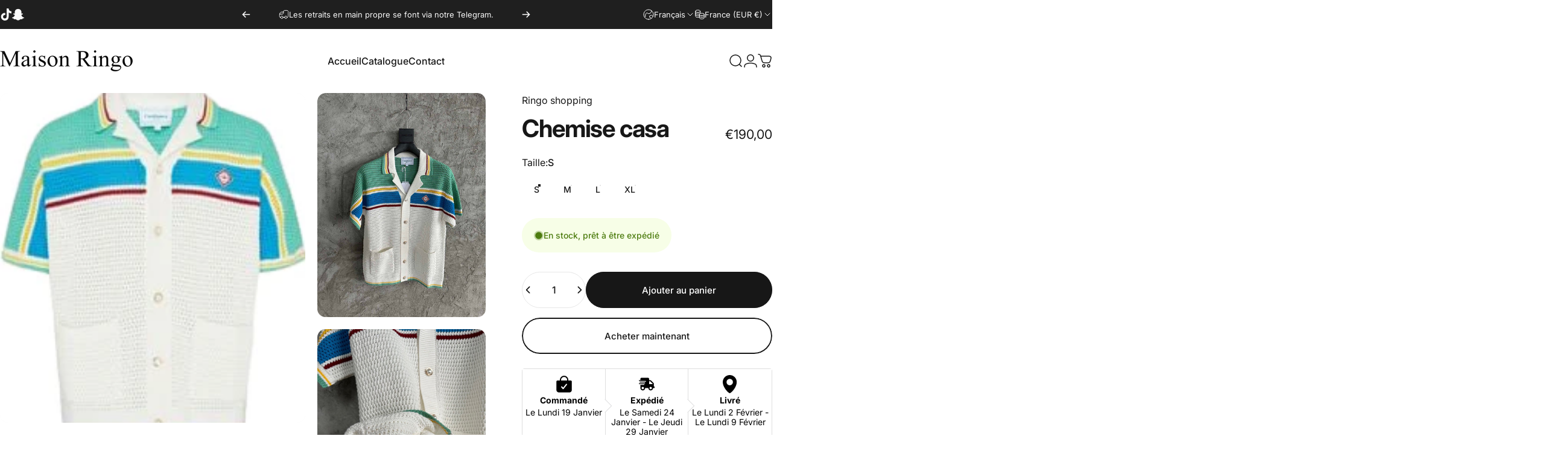

--- FILE ---
content_type: text/css
request_url: https://www.maisonringo.com/cdn/shop/t/17/assets/pickup-availability.css?v=49404286655776752141745892828
body_size: -394
content:
.pickup-availability{padding:var(--sp-5) var(--sp-6);background-color:rgb(var(--color-foreground)/ .025)}[data-rounded-block=round] .pickup-availability{border-radius:var(--sp-2d5)}.pickup-availability-preview{grid-template-columns:repeat(1,minmax(0,1fr))}.pickup-availability-info .icon{fill:rgb(var(--color-success-text))}.pickup-availability-info .icon-alert-circle-filled{fill:rgb(var(--color-error-text))}.pickup-availability-list{margin-block-start:var(--sp-5)}.pickup-availability-list__item{padding-block:var(--sp-6);padding-inline:var(--sp-7d5);background-color:rgb(var(--color-foreground)/ .025)}[data-rounded-block=round] .pickup-availability-list__item{border-radius:var(--sp-4)}.pickup-availability-list__item .pickup-availability-info p{color:rgb(var(--color-success-text))}.pickup-availability-list__item .pickup-availability-info .icon-alert-circle-filled+p{color:rgb(var(--color-error-text))}@media screen and (min-width: 640px){.pickup-availability-preview{grid-template-columns:minmax(0,1fr) auto}.pickup-availability-button{max-width:var(--sp-32);text-align:right}}@media screen and (min-width: 768px){.pickup-availability-list{margin-block-start:var(--sp-7)}}
/*# sourceMappingURL=/cdn/shop/t/17/assets/pickup-availability.css.map?v=49404286655776752141745892828 */
